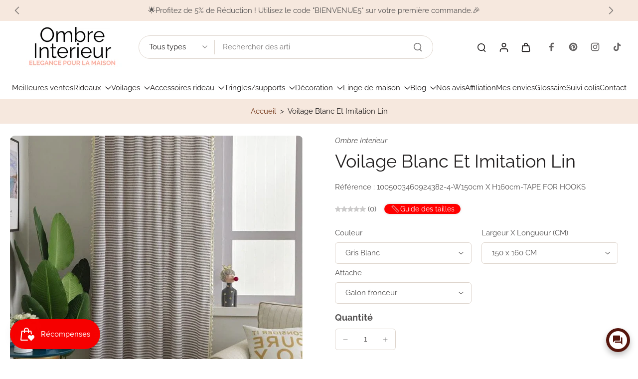

--- FILE ---
content_type: text/html; charset=UTF-8
request_url: https://www.stilyoapps.com/reconvert/reconvert_script_tags.php?shop=ombre-interieur.myshopify.com&store_client_id=NjZmZmI0N2FjZmUzMmIyODI0NmQ5OGY1ZDI1Nzk3YjAuY2NkYmQ5MWFjODdjNWY4MDk2YmQ1ZjUyNjYxOTQzYmE%3D
body_size: -2
content:
{"result":"success","security_token":"$2y$10$aPATKUkZ9QVj32ln3vwM4eUWTiBnjE4jwaDLwapGnrpRQbjYq6hEm"}

--- FILE ---
content_type: text/html; charset=UTF-8
request_url: https://www.stilyoapps.com/reconvert/reconvert_script_tags.php?shop=ombre-interieur.myshopify.com&store_client_id=NjZmZmI0N2FjZmUzMmIyODI0NmQ5OGY1ZDI1Nzk3YjAuY2NkYmQ5MWFjODdjNWY4MDk2YmQ1ZjUyNjYxOTQzYmE%3D
body_size: -3
content:
{"result":"success","security_token":"$2y$10$VU8b6TKsWrcLWOZYmT2YhuNwZiodCeixo9CyuRDjtbCD8Vmhs.GrK"}

--- FILE ---
content_type: text/html; charset=utf-8
request_url: https://www.google.com/recaptcha/api2/aframe
body_size: 265
content:
<!DOCTYPE HTML><html><head><meta http-equiv="content-type" content="text/html; charset=UTF-8"></head><body><script nonce="1c5mo1lxIvvbJjotlApBuA">/** Anti-fraud and anti-abuse applications only. See google.com/recaptcha */ try{var clients={'sodar':'https://pagead2.googlesyndication.com/pagead/sodar?'};window.addEventListener("message",function(a){try{if(a.source===window.parent){var b=JSON.parse(a.data);var c=clients[b['id']];if(c){var d=document.createElement('img');d.src=c+b['params']+'&rc='+(localStorage.getItem("rc::a")?sessionStorage.getItem("rc::b"):"");window.document.body.appendChild(d);sessionStorage.setItem("rc::e",parseInt(sessionStorage.getItem("rc::e")||0)+1);localStorage.setItem("rc::h",'1769034888320');}}}catch(b){}});window.parent.postMessage("_grecaptcha_ready", "*");}catch(b){}</script></body></html>

--- FILE ---
content_type: text/javascript
request_url: https://ombreinterieur.fr/cdn/shop/t/49/assets/speech-search.js?v=80603510328065116571765439721
body_size: -174
content:
window.Eurus.loadedScript.has("speech-search.js")||(window.Eurus.loadedScript.add("speech-search.js"),requestAnimationFrame(()=>{document.addEventListener("alpine:init",()=>{Alpine.data("xSpeechSearch",el=>({recognition:null,isListening:!1,searchInput:null,searchBtn:null,show:!1,initSpeechSearch(){const userAgent=window.navigator.userAgent.toLowerCase();if("webkitSpeechRecognition"in window&&userAgent.indexOf("chrome")>-1&&window.chrome&&userAgent.indexOf("edg/")===-1){this.show=!0,this.recognition=new window.webkitSpeechRecognition,this.recognition.continuous=!1,this.recognition.interimResults=!0;const form=el.closest("form");this.searchInput=form.querySelector(".input-search"),this.searchBtn=form.querySelector(".btn-search"),this.bindEvents()}else this.show=!1},bindEvents(){this.recognition.addEventListener("result",evt=>{if(evt.results){const term=evt.results[0][0].transcript;this.searchInput.value=term,this.searchInput.dispatchEvent(new Event("keyup")),el.blur(),this.searchBtn.focus()}}),this.recognition.addEventListener("audiostart",()=>{this.isListening=!0,el.classList.add("search__speech-listening")}),this.recognition.addEventListener("audioend",()=>{this.isListening=!1,el.classList.remove("search__speech-listening")}),el.addEventListener("click",e=>this.toggleListen(e))},toggleListen(evt){evt.preventDefault(),this.isListening?this.recognition.stop():this.recognition.start()}}))})}));
//# sourceMappingURL=/cdn/shop/t/49/assets/speech-search.js.map?v=80603510328065116571765439721
